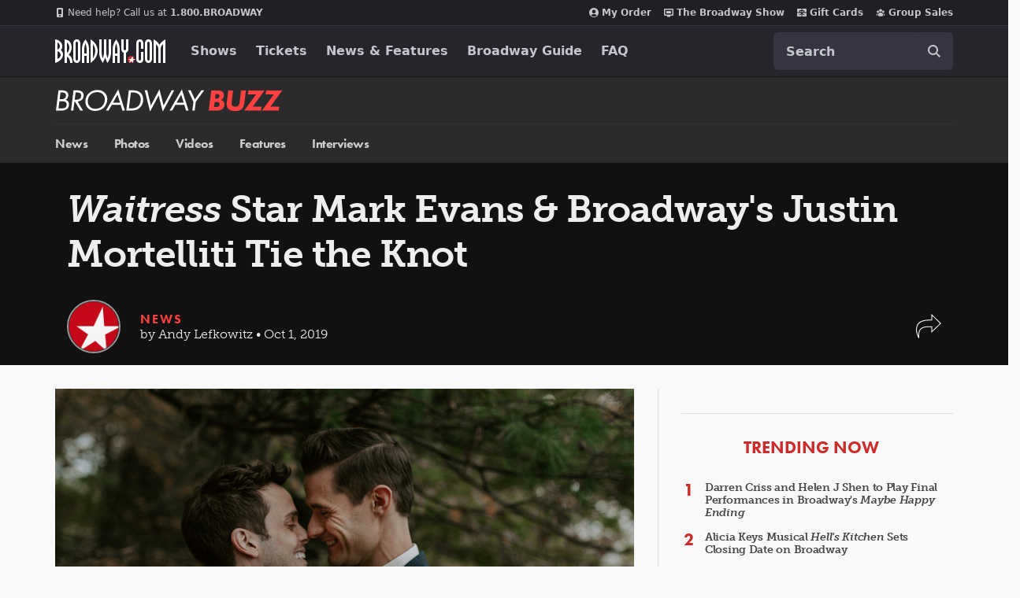

--- FILE ---
content_type: text/html; charset=utf-8
request_url: https://www.google.com/recaptcha/api2/aframe
body_size: 181
content:
<!DOCTYPE HTML><html><head><meta http-equiv="content-type" content="text/html; charset=UTF-8"></head><body><script nonce="r6OZ0Rlox2S0eYthg-QUFA">/** Anti-fraud and anti-abuse applications only. See google.com/recaptcha */ try{var clients={'sodar':'https://pagead2.googlesyndication.com/pagead/sodar?'};window.addEventListener("message",function(a){try{if(a.source===window.parent){var b=JSON.parse(a.data);var c=clients[b['id']];if(c){var d=document.createElement('img');d.src=c+b['params']+'&rc='+(localStorage.getItem("rc::a")?sessionStorage.getItem("rc::b"):"");window.document.body.appendChild(d);sessionStorage.setItem("rc::e",parseInt(sessionStorage.getItem("rc::e")||0)+1);localStorage.setItem("rc::h",'1768626041040');}}}catch(b){}});window.parent.postMessage("_grecaptcha_ready", "*");}catch(b){}</script></body></html>